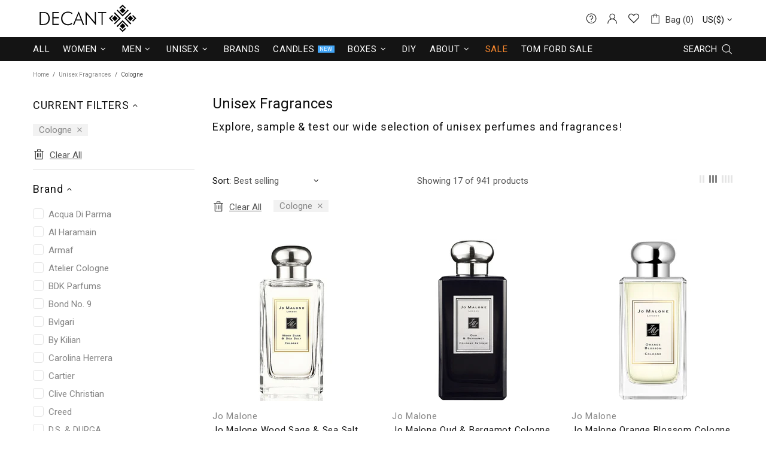

--- FILE ---
content_type: application/javascript
request_url: https://ecommplugins-trustboxsettings.trustpilot.com/decantx.myshopify.com.js?settings=1611073095184&shop=decantx.myshopify.com
body_size: 241
content:
const trustpilot_trustbox_settings = {"trustboxes":[],"activeTrustbox":0,"pageUrls":{"landing":"https://decantx.myshopify.com","category":"https://decantx.myshopify.com/collections/abercrombie-fitch","product":"https://decantx.myshopify.com/products/abercrombie-fitch-authentic-man-eau-de-toilette-for-men"}};
dispatchEvent(new CustomEvent('trustpilotTrustboxSettingsLoaded'));

--- FILE ---
content_type: text/javascript
request_url: https://www.decantx.com/cdn/shop/t/81/assets/perfect-scrollbar.min.js?v=58093698950453853121718904759
body_size: 4341
content:
/*
 perfect-scrollbar v1.5.3
 Copyright 2021 Hyunje Jun, MDBootstrap and Contributors
 Licensed under MIT
*/
(function(r,A){"object"===typeof exports&&"undefined"!==typeof module?module.exports=A():"function"===typeof define&&define.amd?define(A):(r=r||self,r.PerfectScrollbar=A())})(this,function(){function r(a,b){for(var e in b){var c=b[e];"number"===typeof c&&(c+="px");a.style[e]=c}return a}function A(a){var b=document.createElement("div");b.className=a;return b}function B(a,b){if(!J)throw Error("No element matching method supported");return J.call(a,b)}function D(a){a.remove?a.remove():a.parentNode&&
a.parentNode.removeChild(a)}function K(a,b){return Array.prototype.filter.call(a.children,function(e){return B(e,b)})}function L(a,b){a=a.element.classList;var e=p.state.scrolling(b);a.contains(e)?clearTimeout(M[b]):a.add(e)}function N(a,b){M[b]=setTimeout(function(){return a.isAlive&&a.element.classList.remove(p.state.scrolling(b))},a.settings.scrollingThreshold)}function H(a){if("function"===typeof window.CustomEvent)return new CustomEvent(a);var b=document.createEvent("CustomEvent");b.initCustomEvent(a,
!1,!1,void 0);return b}function I(a,b,e,c,d){void 0===c&&(c=!0);void 0===d&&(d=!1);if("top"===b)b="contentHeight containerHeight scrollTop y up down".split(" ");else if("left"===b)b="contentWidth containerWidth scrollLeft x left right".split(" ");else throw Error("A proper axis should be provided");var f=b[0],k=b[1],h=b[2],n=b[3],y=b[4];b=b[5];void 0===c&&(c=!0);void 0===d&&(d=!1);var t=a.element;a.reach[n]=null;1>t[h]&&(a.reach[n]="start");t[h]>a[f]-a[k]-1&&(a.reach[n]="end");e&&(t.dispatchEvent(H("ps-scroll-"+
n)),0>e?t.dispatchEvent(H("ps-scroll-"+y)):0<e&&t.dispatchEvent(H("ps-scroll-"+b)),c&&(L(a,n),N(a,n)));a.reach[n]&&(e||d)&&t.dispatchEvent(H("ps-"+n+"-reach-"+a.reach[n]))}function l(a){return parseInt(a,10)||0}function T(a){a=getComputedStyle(a);return l(a.width)+l(a.paddingLeft)+l(a.paddingRight)+l(a.borderLeftWidth)+l(a.borderRightWidth)}function z(a){var b=a.element,e=Math.floor(b.scrollTop),c=b.getBoundingClientRect();a.containerWidth=Math.round(c.width);a.containerHeight=Math.round(c.height);
a.contentWidth=b.scrollWidth;a.contentHeight=b.scrollHeight;b.contains(a.scrollbarXRail)||(K(b,p.element.rail("x")).forEach(function(d){return D(d)}),b.appendChild(a.scrollbarXRail));b.contains(a.scrollbarYRail)||(K(b,p.element.rail("y")).forEach(function(d){return D(d)}),b.appendChild(a.scrollbarYRail));!a.settings.suppressScrollX&&a.containerWidth+a.settings.scrollXMarginOffset<a.contentWidth?(a.scrollbarXActive=!0,a.railXWidth=a.containerWidth-a.railXMarginWidth,a.railXRatio=a.containerWidth/a.railXWidth,
a.scrollbarXWidth=O(a,l(a.railXWidth*a.containerWidth/a.contentWidth)),a.scrollbarXLeft=l((a.negativeScrollAdjustment+b.scrollLeft)*(a.railXWidth-a.scrollbarXWidth)/(a.contentWidth-a.containerWidth))):a.scrollbarXActive=!1;!a.settings.suppressScrollY&&a.containerHeight+a.settings.scrollYMarginOffset<a.contentHeight?(a.scrollbarYActive=!0,a.railYHeight=a.containerHeight-a.railYMarginHeight,a.railYRatio=a.containerHeight/a.railYHeight,a.scrollbarYHeight=O(a,l(a.railYHeight*a.containerHeight/a.contentHeight)),
a.scrollbarYTop=l(e*(a.railYHeight-a.scrollbarYHeight)/(a.contentHeight-a.containerHeight))):a.scrollbarYActive=!1;a.scrollbarXLeft>=a.railXWidth-a.scrollbarXWidth&&(a.scrollbarXLeft=a.railXWidth-a.scrollbarXWidth);a.scrollbarYTop>=a.railYHeight-a.scrollbarYHeight&&(a.scrollbarYTop=a.railYHeight-a.scrollbarYHeight);U(b,a);a.scrollbarXActive?b.classList.add(p.state.active("x")):(b.classList.remove(p.state.active("x")),a.scrollbarXWidth=0,a.scrollbarXLeft=0,b.scrollLeft=!0===a.isRtl?a.contentWidth:
0);a.scrollbarYActive?b.classList.add(p.state.active("y")):(b.classList.remove(p.state.active("y")),a.scrollbarYHeight=0,a.scrollbarYTop=0,b.scrollTop=0)}function O(a,b){a.settings.minScrollbarLength&&(b=Math.max(b,a.settings.minScrollbarLength));a.settings.maxScrollbarLength&&(b=Math.min(b,a.settings.maxScrollbarLength));return b}function U(a,b){var e={width:b.railXWidth},c=Math.floor(a.scrollTop);e.left=b.isRtl?b.negativeScrollAdjustment+a.scrollLeft+b.containerWidth-b.contentWidth:a.scrollLeft;
b.isScrollbarXUsingBottom?e.bottom=b.scrollbarXBottom-c:e.top=b.scrollbarXTop+c;r(b.scrollbarXRail,e);e={top:c,height:b.railYHeight};b.isScrollbarYUsingRight?e.right=b.isRtl?b.contentWidth-(b.negativeScrollAdjustment+a.scrollLeft)-b.scrollbarYRight-b.scrollbarYOuterWidth-9:b.scrollbarYRight-a.scrollLeft:e.left=b.isRtl?b.negativeScrollAdjustment+a.scrollLeft+2*b.containerWidth-b.contentWidth-b.scrollbarYLeft-b.scrollbarYOuterWidth:b.scrollbarYLeft+a.scrollLeft;r(b.scrollbarYRail,e);r(b.scrollbarX,
{left:b.scrollbarXLeft,width:b.scrollbarXWidth-b.railBorderXWidth});r(b.scrollbarY,{top:b.scrollbarYTop,height:b.scrollbarYHeight-b.railBorderYWidth})}function P(a,b){function e(m){m.touches&&m.touches[0]&&(m[h]=m.touches[0].pageY);u[x]=v+F*(m[h]-w);L(a,g);z(a);m.stopPropagation();m.type.startsWith("touch")&&1<m.changedTouches.length&&m.preventDefault()}function c(){N(a,g);a[q].classList.remove(p.state.clicking);a.event.unbind(a.ownerDocument,"mousemove",e)}function d(m,Q){v=u[x];Q&&m.touches&&(m[h]=
m.touches[0].pageY);w=m[h];F=(a[k]-a[f])/(a[n]-a[t]);Q?a.event.bind(a.ownerDocument,"touchmove",e):(a.event.bind(a.ownerDocument,"mousemove",e),a.event.once(a.ownerDocument,"mouseup",c),m.preventDefault());a[q].classList.add(p.state.clicking);m.stopPropagation()}var f=b[0],k=b[1],h=b[2],n=b[3],y=b[4],t=b[5],x=b[6],g=b[7],q=b[8],u=a.element,v=null,w=null,F=null;a.event.bind(a[y],"mousedown",function(m){d(m)});a.event.bind(a[y],"touchstart",function(m){d(m,!0)})}var J="undefined"!==typeof Element&&
(Element.prototype.matches||Element.prototype.webkitMatchesSelector||Element.prototype.mozMatchesSelector||Element.prototype.msMatchesSelector),p={main:"ps",rtl:"ps__rtl",element:{thumb:function(a){return"ps__thumb-"+a},rail:function(a){return"ps__rail-"+a},consuming:"ps__child--consume"},state:{focus:"ps--focus",clicking:"ps--clicking",active:function(a){return"ps--active-"+a},scrolling:function(a){return"ps--scrolling-"+a}}},M={x:null,y:null},G=function(a){this.element=a;this.handlers={}},C={isEmpty:{configurable:!0}};
G.prototype.bind=function(a,b){"undefined"===typeof this.handlers[a]&&(this.handlers[a]=[]);this.handlers[a].push(b);this.element.addEventListener(a,b,!1)};G.prototype.unbind=function(a,b){var e=this;this.handlers[a]=this.handlers[a].filter(function(c){if(b&&c!==b)return!0;e.element.removeEventListener(a,c,!1);return!1})};G.prototype.unbindAll=function(){for(var a in this.handlers)this.unbind(a)};C.isEmpty.get=function(){var a=this;return Object.keys(this.handlers).every(function(b){return 0===a.handlers[b].length})};
Object.defineProperties(G.prototype,C);var E=function(){this.eventElements=[]};E.prototype.eventElement=function(a){var b=this.eventElements.filter(function(e){return e.element===a})[0];b||(b=new G(a),this.eventElements.push(b));return b};E.prototype.bind=function(a,b,e){this.eventElement(a).bind(b,e)};E.prototype.unbind=function(a,b,e){a=this.eventElement(a);a.unbind(b,e);a.isEmpty&&this.eventElements.splice(this.eventElements.indexOf(a),1)};E.prototype.unbindAll=function(){this.eventElements.forEach(function(a){return a.unbindAll()});
this.eventElements=[]};E.prototype.once=function(a,b,e){var c=this.eventElement(a),d=function(f){c.unbind(b,d);e(f)};c.bind(b,d)};var V="undefined"!==typeof document&&"WebkitAppearance"in document.documentElement.style,R="undefined"!==typeof window&&("ontouchstart"in window||"maxTouchPoints"in window.navigator&&0<window.navigator.maxTouchPoints||window.DocumentTouch&&document instanceof window.DocumentTouch),S="undefined"!==typeof navigator&&navigator.msMaxTouchPoints,W="undefined"!==typeof navigator&&
/Chrome/i.test(navigator&&navigator.userAgent),X={"click-rail":function(a){a.event.bind(a.scrollbarY,"mousedown",function(b){return b.stopPropagation()});a.event.bind(a.scrollbarYRail,"mousedown",function(b){var e=b.pageY-window.pageYOffset-a.scrollbarYRail.getBoundingClientRect().top>a.scrollbarYTop?1:-1;a.element.scrollTop+=e*a.containerHeight;z(a);b.stopPropagation()});a.event.bind(a.scrollbarX,"mousedown",function(b){return b.stopPropagation()});a.event.bind(a.scrollbarXRail,"mousedown",function(b){var e=
b.pageX-window.pageXOffset-a.scrollbarXRail.getBoundingClientRect().left>a.scrollbarXLeft?1:-1;a.element.scrollLeft+=e*a.containerWidth;z(a);b.stopPropagation()})},"drag-thumb":function(a){P(a,"containerWidth contentWidth pageX railXWidth scrollbarX scrollbarXWidth scrollLeft x scrollbarXRail".split(" "));P(a,"containerHeight contentHeight pageY railYHeight scrollbarY scrollbarYHeight scrollTop y scrollbarYRail".split(" "))},keyboard:function(a){function b(c,d){var f=Math.floor(e.scrollTop);if(0===
c){if(!a.scrollbarYActive)return!1;if(0===f&&0<d||f>=a.contentHeight-a.containerHeight&&0>d)return!a.settings.wheelPropagation}f=e.scrollLeft;if(0===d){if(!a.scrollbarXActive)return!1;if(0===f&&0>c||f>=a.contentWidth-a.containerWidth&&0<c)return!a.settings.wheelPropagation}return!0}var e=a.element;a.event.bind(a.ownerDocument,"keydown",function(c){if(!(c.isDefaultPrevented&&c.isDefaultPrevented()||c.defaultPrevented)&&(B(e,":hover")||B(a.scrollbarX,":focus")||B(a.scrollbarY,":focus"))){var d=document.activeElement?
document.activeElement:a.ownerDocument.activeElement;if(d){if("IFRAME"===d.tagName)d=d.contentDocument.activeElement;else for(;d.shadowRoot;)d=d.shadowRoot.activeElement;if(B(d,"input,[contenteditable]")||B(d,"select,[contenteditable]")||B(d,"textarea,[contenteditable]")||B(d,"button,[contenteditable]"))return}var f=d=0;switch(c.which){case 37:d=c.metaKey?-a.contentWidth:c.altKey?-a.containerWidth:-30;break;case 38:f=c.metaKey?a.contentHeight:c.altKey?a.containerHeight:30;break;case 39:d=c.metaKey?
a.contentWidth:c.altKey?a.containerWidth:30;break;case 40:f=c.metaKey?-a.contentHeight:c.altKey?-a.containerHeight:-30;break;case 32:f=c.shiftKey?a.containerHeight:-a.containerHeight;break;case 33:f=a.containerHeight;break;case 34:f=-a.containerHeight;break;case 36:f=a.contentHeight;break;case 35:f=-a.contentHeight;break;default:return}a.settings.suppressScrollX&&0!==d||a.settings.suppressScrollY&&0!==f||(e.scrollTop-=f,e.scrollLeft+=d,z(a),b(d,f)&&c.preventDefault())}})},wheel:function(a){function b(d,
f,k){if(!V&&c.querySelector("select:focus"))return!0;if(!c.contains(d))return!1;for(;d&&d!==c;){if(d.classList.contains(p.element.consuming))return!0;var h=getComputedStyle(d);if(k&&h.overflowY.match(/(scroll|auto)/)){var n=d.scrollHeight-d.clientHeight;if(0<n&&(0<d.scrollTop&&0>k||d.scrollTop<n&&0<k))return!0}if(f&&h.overflowX.match(/(scroll|auto)/)&&(h=d.scrollWidth-d.clientWidth,0<h&&(0<d.scrollLeft&&0>f||d.scrollLeft<h&&0<f)))return!0;d=d.parentNode}return!1}function e(d){var f=d.deltaX;var k=
-1*d.deltaY;if("undefined"===typeof f||"undefined"===typeof k)f=-1*d.wheelDeltaX/6,k=d.wheelDeltaY/6;d.deltaMode&&1===d.deltaMode&&(f*=10,k*=10);f!==f&&k!==k&&(f=0,k=d.wheelDelta);k=d.shiftKey?[-k,-f]:[f,k];f=k[0];k=k[1];if(!b(d.target,f,k)){var h=!1;a.settings.useBothWheelAxes?a.scrollbarYActive&&!a.scrollbarXActive?(c.scrollTop=k?c.scrollTop-k*a.settings.wheelSpeed:c.scrollTop+f*a.settings.wheelSpeed,h=!0):a.scrollbarXActive&&!a.scrollbarYActive&&(c.scrollLeft=f?c.scrollLeft+f*a.settings.wheelSpeed:
c.scrollLeft-k*a.settings.wheelSpeed,h=!0):(c.scrollTop-=k*a.settings.wheelSpeed,c.scrollLeft+=f*a.settings.wheelSpeed);z(a);if(!h){h=0===c.scrollTop;var n=Math.floor(c.scrollTop)+c.offsetHeight===c.scrollHeight,y=0===c.scrollLeft,t=c.scrollLeft+c.offsetWidth===c.scrollWidth;h=(Math.abs(k)>Math.abs(f)?h||n:y||t)?!a.settings.wheelPropagation:!0}h&&!d.ctrlKey&&(d.stopPropagation(),d.preventDefault())}}var c=a.element;"undefined"!==typeof window.onwheel?a.event.bind(c,"wheel",e):"undefined"!==typeof window.onmousewheel&&
a.event.bind(c,"mousewheel",e)},touch:function(a){var b;function e(g){return g.pointerType&&"pen"===g.pointerType&&0===g.buttons?!1:g.targetTouches&&1===g.targetTouches.length||g.pointerType&&"mouse"!==g.pointerType&&g.pointerType!==g.MSPOINTER_TYPE_MOUSE?!0:!1}function c(g){e(g)&&(g=g.targetTouches?g.targetTouches[0]:g,n.pageX=g.pageX,n.pageY=g.pageY,y=(new Date).getTime(),null!==x&&clearInterval(x))}function d(g,q,u){if(!h.contains(g))return!1;for(;g&&g!==h;){if(g.classList.contains(p.element.consuming))return!0;
var v=getComputedStyle(g);if(u&&v.overflowY.match(/(scroll|auto)/)){var w=g.scrollHeight-g.clientHeight;if(0<w&&(0<g.scrollTop&&0>u||g.scrollTop<w&&0<u))return!0}if(q&&v.overflowX.match(/(scroll|auto)/)&&(v=g.scrollWidth-g.clientWidth,0<v&&(0<g.scrollLeft&&0>q||g.scrollLeft<v&&0<q)))return!0;g=g.parentNode}return!1}function f(g){if(e(g)){var q=g.targetTouches?g.targetTouches[0]:g,u={pageX:q.pageX,pageY:q.pageY};q=u.pageX-n.pageX;var v=u.pageY-n.pageY;if(!d(g.target,q,v)){h.scrollTop-=v;h.scrollLeft-=
q;z(a);n=u;u=(new Date).getTime();var w=u-y;0<w&&(b=q/w,t=v/w,y=u);a:{u=Math.floor(h.scrollTop);w=h.scrollLeft;var F=Math.abs(q),m=Math.abs(v);if(m>F){if(0>v&&u===a.contentHeight-a.containerHeight||0<v&&0===u){q=0===window.scrollY&&0<v&&W;break a}}else if(F>m&&(0>q&&w===a.contentWidth-a.containerWidth||0<q&&0===w)){q=!0;break a}q=!0}q&&g.preventDefault()}}}function k(){a.settings.swipeEasing&&(clearInterval(x),x=setInterval(function(){if(a.isInitialized)clearInterval(x);else if(b||t)if(.01>Math.abs(b)&&
.01>Math.abs(t))clearInterval(x);else if(a.element){var g=30*b;h.scrollTop-=30*t;h.scrollLeft-=g;z(a);b*=.8;t*=.8}else clearInterval(x);else clearInterval(x)},10))}if(R||S){var h=a.element,n={},y=0;var t=b=void 0;var x=null;R?(a.event.bind(h,"touchstart",c),a.event.bind(h,"touchmove",f),a.event.bind(h,"touchend",k)):S&&(window.PointerEvent?(a.event.bind(h,"pointerdown",c),a.event.bind(h,"pointermove",f),a.event.bind(h,"pointerup",k)):window.MSPointerEvent&&(a.event.bind(h,"MSPointerDown",c),a.event.bind(h,
"MSPointerMove",f),a.event.bind(h,"MSPointerUp",k)))}}};C=function(a,b){var e=this;void 0===b&&(b={});"string"===typeof a&&(a=document.querySelector(a));if(!a||!a.nodeName)throw Error("no element is specified to initialize PerfectScrollbar");this.element=a;a.classList.add(p.main);this.settings={handlers:["click-rail","drag-thumb","keyboard","wheel","touch"],maxScrollbarLength:null,minScrollbarLength:null,scrollingThreshold:1E3,scrollXMarginOffset:0,scrollYMarginOffset:0,suppressScrollX:!1,suppressScrollY:!1,
swipeEasing:!0,useBothWheelAxes:!1,wheelPropagation:!0,wheelSpeed:1};for(var c in b)this.settings[c]=b[c];this.contentHeight=this.contentWidth=this.containerHeight=this.containerWidth=null;b=function(){return a.classList.add(p.state.focus)};c=function(){return a.classList.remove(p.state.focus)};this.isRtl="rtl"===getComputedStyle(a).direction;!0===this.isRtl&&a.classList.add(p.rtl);this.negativeScrollAdjustment=(this.isNegativeScroll=function(){var f=a.scrollLeft;a.scrollLeft=-1;var k=0>a.scrollLeft;
a.scrollLeft=f;return k}())?a.scrollWidth-a.clientWidth:0;this.event=new E;this.ownerDocument=a.ownerDocument||document;this.scrollbarXRail=A(p.element.rail("x"));a.appendChild(this.scrollbarXRail);this.scrollbarX=A(p.element.thumb("x"));this.scrollbarXRail.appendChild(this.scrollbarX);this.scrollbarX.setAttribute("tabindex",0);this.event.bind(this.scrollbarX,"focus",b);this.event.bind(this.scrollbarX,"blur",c);this.scrollbarXLeft=this.scrollbarXWidth=this.scrollbarXActive=null;var d=getComputedStyle(this.scrollbarXRail);
this.scrollbarXBottom=parseInt(d.bottom,10);isNaN(this.scrollbarXBottom)?(this.isScrollbarXUsingBottom=!1,this.scrollbarXTop=l(d.top)):this.isScrollbarXUsingBottom=!0;this.railBorderXWidth=l(d.borderLeftWidth)+l(d.borderRightWidth);r(this.scrollbarXRail,{display:"block"});this.railXMarginWidth=l(d.marginLeft)+l(d.marginRight);r(this.scrollbarXRail,{display:""});this.railXRatio=this.railXWidth=null;this.scrollbarYRail=A(p.element.rail("y"));a.appendChild(this.scrollbarYRail);this.scrollbarY=A(p.element.thumb("y"));
this.scrollbarYRail.appendChild(this.scrollbarY);this.scrollbarY.setAttribute("tabindex",0);this.event.bind(this.scrollbarY,"focus",b);this.event.bind(this.scrollbarY,"blur",c);this.scrollbarYTop=this.scrollbarYHeight=this.scrollbarYActive=null;b=getComputedStyle(this.scrollbarYRail);this.scrollbarYRight=parseInt(b.right,10);isNaN(this.scrollbarYRight)?(this.isScrollbarYUsingRight=!1,this.scrollbarYLeft=l(b.left)):this.isScrollbarYUsingRight=!0;this.scrollbarYOuterWidth=this.isRtl?T(this.scrollbarY):
null;this.railBorderYWidth=l(b.borderTopWidth)+l(b.borderBottomWidth);r(this.scrollbarYRail,{display:"block"});this.railYMarginHeight=l(b.marginTop)+l(b.marginBottom);r(this.scrollbarYRail,{display:""});this.railYRatio=this.railYHeight=null;this.reach={x:0>=a.scrollLeft?"start":a.scrollLeft>=this.contentWidth-this.containerWidth?"end":null,y:0>=a.scrollTop?"start":a.scrollTop>=this.contentHeight-this.containerHeight?"end":null};this.isAlive=!0;this.settings.handlers.forEach(function(f){return X[f](e)});
this.lastScrollTop=Math.floor(a.scrollTop);this.lastScrollLeft=a.scrollLeft;this.event.bind(this.element,"scroll",function(f){return e.onScroll(f)});z(this)};C.prototype.update=function(){this.isAlive&&(this.negativeScrollAdjustment=this.isNegativeScroll?this.element.scrollWidth-this.element.clientWidth:0,r(this.scrollbarXRail,{display:"block"}),r(this.scrollbarYRail,{display:"block"}),this.railXMarginWidth=l(getComputedStyle(this.scrollbarXRail).marginLeft)+l(getComputedStyle(this.scrollbarXRail).marginRight),
this.railYMarginHeight=l(getComputedStyle(this.scrollbarYRail).marginTop)+l(getComputedStyle(this.scrollbarYRail).marginBottom),r(this.scrollbarXRail,{display:"none"}),r(this.scrollbarYRail,{display:"none"}),z(this),I(this,"top",0,!1,!0),I(this,"left",0,!1,!0),r(this.scrollbarXRail,{display:""}),r(this.scrollbarYRail,{display:""}))};C.prototype.onScroll=function(a){this.isAlive&&(z(this),I(this,"top",this.element.scrollTop-this.lastScrollTop),I(this,"left",this.element.scrollLeft-this.lastScrollLeft),
this.lastScrollTop=Math.floor(this.element.scrollTop),this.lastScrollLeft=this.element.scrollLeft)};C.prototype.destroy=function(){this.isAlive&&(this.event.unbindAll(),D(this.scrollbarX),D(this.scrollbarY),D(this.scrollbarXRail),D(this.scrollbarYRail),this.removePsClasses(),this.scrollbarYRail=this.scrollbarXRail=this.scrollbarY=this.scrollbarX=this.element=null,this.isAlive=!1)};C.prototype.removePsClasses=function(){this.element.className=this.element.className.split(" ").filter(function(a){return!a.match(/^ps([-_].+|)$/)}).join(" ")};
return C});


--- FILE ---
content_type: text/javascript
request_url: https://www.decantx.com/cdn/shop/t/81/assets/custom.js?v=134097306279799758831718904759
body_size: -610
content:
(function($){
 

  
  

$( ".mw-gp__table__cell--product a" ).attr('href', '').css({'cursor': 'pointer', 'pointer-events' : 'none'});

  
  
  
  

                     
  
    /*END CUSTOM JS*/
})(jQueryTheme);